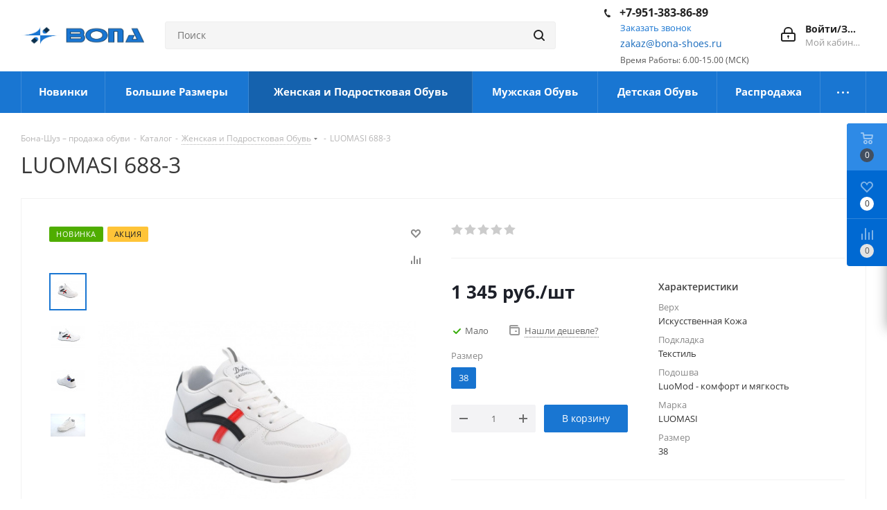

--- FILE ---
content_type: text/html; charset=UTF-8
request_url: https://bona-shop.ru/ajax/goals.php
body_size: 111
content:
{"ID":"81131","NAME":"LUOMASI 688-3","PROPERTY_BRAND_VALUE":null,"PROPERTY_BRAND_VALUE_ID":null,"IBLOCK_SECTION_ID":"39","BRAND":"","PRICE":"1345.00","CATEGORY":"\u0416\u0435\u043d\u0441\u043a\u0430\u044f \u0438 \u041f\u043e\u0434\u0440\u043e\u0441\u0442\u043a\u043e\u0432\u0430\u044f \u041e\u0431\u0443\u0432\u044c","SHOP_NAME":"\u0411\u043e\u043d\u0430-\u0428\u0443\u0437 \u2013 \u043f\u0440\u043e\u0434\u0430\u0436\u0430 \u043e\u0431\u0443\u0432\u0438"}